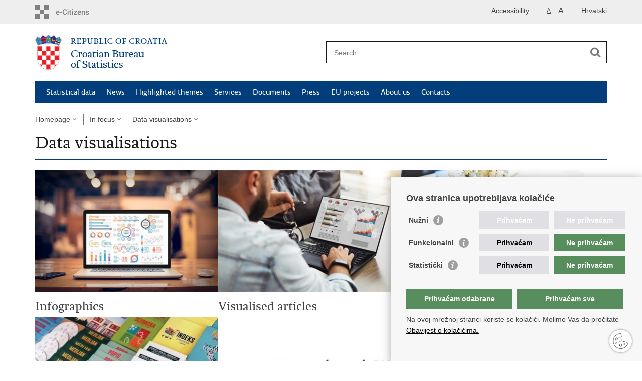

--- FILE ---
content_type: text/html; charset=utf-8
request_url: https://dzs.gov.hr/in-focus/data-visualisations/792
body_size: 4960
content:

<!DOCTYPE html>
<!--[if lt IE 7]>      <html class="no-js lt-ie9 lt-ie8 lt-ie7"> <![endif]-->
<!--[if IE 7]>         <html class="no-js lt-ie9 lt-ie8"> <![endif]-->
<!--[if IE 8]>         <html class="no-js lt-ie9"> <![endif]-->
<!--[if gt IE 8]><!--> <html class="no-js"> <!--<![endif]-->
    <head>

		<link rel="stylesheet" href="/Content/gd-cookie.css" media="all">
		<script src="/Scripts/gd-cookie.js"></script>    

        <meta charset="utf-8" />
        <title>Državni zavod za statistiku - Data visualisations</title>
        
        <meta name="keywords" content="" />
        
		<meta name="description" content="Data presented in infographics, short texts and interactive visualisation tools in order to make statistics more user-friendly.&nbsp; " />
		
        <meta name="viewport" content="width=device-width, initial-scale=1.0, maximum-scale=1.0, minimum-scale=1.0, user-scalable=no" />
		<link rel="shortcut icon" type="image/x-icon" href="/favicons/favicon_vlada.ico" />
		
		<meta property="og:title" content="Data visualisations" />
		<meta property="og:type" content="website" />
		<meta property="og:site_name" content="dzs.gov.hr"/>
		<meta name="twitter:card" content="summary" />
		<meta name="twitter:site" content="@StatistikaHR" />
		<meta name="twitter:title" content="Data visualisations" />
		
		<meta property="og:description" content="Data presented in infographics, short texts and interactive visualisation tools in order to make statistics more user-friendly.&nbsp; " />
		<meta name="twitter:description" content="Data presented in infographics, short texts and interactive visualisation tools in order to make statistics more user-friendly.&nbsp; " />
			
	    <meta property="og:image" content="https://dzs.gov.hr/UserDocsImages//slike/wf-4.png" />	
	    <meta name="twitter:image" content="https://dzs.gov.hr/UserDocsImages//slike/wf-4.png" />
	    
		 <script>
        	var prefix='/';
        </script>
        
		<link href="/css/cssbundle?v=wiYzSRSbdK3GqeDRKe6Z2i890WI5pgsbaFuuYjmJ3Gk1" rel="stylesheet" type='text/css' />
		<link href="/fonts/cssbundle?v=nr5H5_hNs8O_eEtIsaO3eDTyo3NenV7rtWhI7AmNOA81" rel="stylesheet" type='text/css' />
		<link href="/fancybox/cssbundle?v=h19wlrz9zzLJN4JFmzPYDDma7SgU3YHNtRAWbp8FdTw1" rel="stylesheet" type='text/css' />
		<link href="/player/cssbundle?v=3-PUyVCmT9Iz8ymsnbN0iCuhC7spJYE0ew_O8s4vUbQ1" rel="stylesheet" type='text/css' />
		
        
        <script>
        var lng="_en";
        </script>
        
        
        <script type="text/javascript" src="/Scripts/js?v=cWBjp7uyL2hLOD9C7pUyG60cWmWZKkHxYmtB6b_apSw1"></script>
        
        
        <!-- Global site tag (gtag.js) - Google Analytics -->
        <script async src="https://www.googletagmanager.com/gtag/js?id=G-CWWE0LLYMG"></script>
        <script>
          window.dataLayer = window.dataLayer || [];
          function gtag(){dataLayer.push(arguments);}
          gtag('js', new Date());
        
          gtag('config', 'G-CWWE0LLYMG');
        </script>

    </head>
    <body>
    
    	<div id="skiptocontent">
			<a href="#content" class="element-invisible element-focusable">Skip to main content</a>
		</div>
		
    	
		<header>
			<div class="head_nav">
				<div class="center">
					<a target="_blank" href="https://gov.hr/" class="logoSmall logo_en" title="e-Citizens"> </a>
                    <ul class="head_social">
                        <li><a target="_blank" href="https://www.facebook.com/wwwvladahr" class="fb_icon" title="Facebook Vlade RH"> </a></li>
                        <li><a target="_blank" href="https://twitter.com/VladaRH" class="tw_icon" title="Twitter Vlade RH"> </a></li>
                        <li><a target="_blank" href="https://www.youtube.com/user/wwwvladahr" class="yt_icon" title="Youtube kanal Vlade RH"> </a></li>
                    </ul>
                    <div class="lang_select">
                        <select name="">
                            <option value="">Odaberite jezik</option>
                            <option value="">Hrvatski</option>
                            <option value="">English</option>
                        </select>
                    </div>
                    <!-- <ul class="languages"> -->
                       <!--  -->
                     		<!-- <li><a href="/the-e-citizens-system/15215" target="_blank" title="e-Citizens">e-Citizens</a></li> -->
                     	<!--  -->
                    <!-- </ul> -->
                    
                    
                    	
	                    <ul class="languages">
	                        
	                        	<li><a href="/">Hrvatski</a></li>	
	                        
	                    </ul>
                    	
                    
                    
                     <ul class="textSize">
                    	
                        <li class="txt_size_1"><a href="?big=0" class="active" title="Lowest text size" tabindex="-1000">A</a></li>
                        <li class="txt_size_3"><a href="?big=1" title="Biggest text size" tabindex="-1000">A</a></li>
                        
                    </ul>
                    <ul class="impaired">
                    	
                    		<li><a href="?impaired=1" title="Accessibility" tabindex="-1000">Accessibility</a></li>
                    	
                       
                    </ul>
				</div>
				<div class="clear"></div>
			</div>
			<div class="center">
				<div class="logo_search_content">
					<a href="/en" class="logo logo_en" title="Homepage"></a>
					<div class="topnav_icon"><a href="javascript:;" id="show_menu" title="Menu">&nbsp;</a></div> 
					<div class="search">
						<form action="/search-results/802" method="GET" role="search">
						<input type="search" name="pojam" id="pojam" class="search_input" placeholder="Search" aria-label="Enter search term" /><input type="submit" class="search_btn" value=" " id="btnPretrazi" aria-label="Begin search"/>
						</form>
					</div>
				</div>
				<nav class="topnav" role="navigation" aria-label="glavna navigacija" id="menu">
					<div class="close" id="hide_menu"> </div>
					<ul>
                        <li><a  href='/statistical-data/771' target='_blank'>Statistical data	</a></li><li><a  href='/news/524' >News</a></li><li><a  href='/highlighted-themes/630' >Highlighted themes</a></li><li><a  href='/services/763' >Services</a></li><li><a  href='/documents/748' >Documents</a></li><li><a  href='/press-629/629' >Press</a></li><li><a  href='/eu-projects/772' >EU projects</a></li><li><a  href='/about-us/562' >About us</a></li><li><a  href='/contacts/618' >Contacts</a></li>
					</ul>
					<div class="clear"></div>
				</nav>
			</div>
			<div class="clear"></div>
		</header>
		
			
		<div class="center">
		
			<div class="breadcrumbs">
				<ul>
				<li><a href="/en" class="has_subs">Homepage</a>
					<div class="bc_drop">
						<ul>
                            <li><a  href='/statistical-data/771' target='_blank'>Statistical data	</a></li><li><a  href='/news/524' >News</a></li><li><a  href='/highlighted-themes/630' >Highlighted themes</a></li><li><a  href='/services/763' >Services</a></li><li><a  href='/documents/748' >Documents</a></li><li><a  href='/press-629/629' >Press</a></li><li><a  href='/eu-projects/772' >EU projects</a></li><li><a  href='/about-us/562' >About us</a></li><li><a  href='/contacts/618' >Contacts</a></li>
						</ul>
					</div>
				</li> 
				<li><a href='/in-focus/787' class='has_subs'>In focus</a><div class='bc_drop'><ul><li><a href='/in-focus/150-years-of-croatian-statistics/2338'>150 Years of Croatian Statistics</a><li><li><a href='/in-focus/q2026-2339/2339'>Q2026</a><li><li><a href='/in-focus/dgins-2025-2344/2344'>DGINS 2025</a><li><li><a href='/in-focus/data-visualisations/792'>Data visualisations</a><li><li><a href='/in-focus/women-and-men-in-croatia-2298/2298'>Women and Men in Croatia</a><li><li><a href='/in-focus/croatia-in-figures-2047/2047'>Croatia in Figures</a><li><li><a href='/in-focus/statistics-competition/789'>Statistics Competition</a><li><li><a href='/in-focus/2021-census/790'>2021 Census</a><li><li><a href='/in-focus/survey-researches/1786'>Survey Researches</a><li><li><a href='/in-focus/dashboard-791/791'>Dashboard</a><li></ul></div></li><li><a href='/in-focus/data-visualisations/792' class='has_subs'>Data visualisations</a><div class='bc_drop'><ul><li><a href='/in-focus/data-visualisations/infographics/793'>Infographics</a><li><li><a href='/in-focus/data-visualisations/visualised-articles/794'>Visualised articles</a><li><li><a href='/in-focus/data-visualisations/digital-publications/795'>Digital publications</a><li><li><a href='/in-focus/data-visualisations/back-2-basics/1013'>Back 2 Basics </a><li><li><a href='/in-focus/data-visualisations/geostat-1992/1992'>Geostat</a><li><li><a href='/in-focus/data-visualisations/women-and-men-in-croatia-2025/2300'>Women and Men in Croatia, 2025</a><li></ul></div></li>
				
                </ul>
			</div>
			
		</div>

		<div class="center">
			
			<div class="content" id="content" tabindex="-1" role="main">			
			
				<h1>Data visualisations</h1>
                
                <div class="page_content">

                    <div class="news_container">
                    	<div class='news'><a href='/infographics/793'><span class='news_img'><img src='/userdocsimages//slike/infigrafike 2.jpg?width=366&amp;height=244&amp;mode=crop' alt=''/></span><div class='news_txt'><span class='h2_small'>Infographics</span></div></a><div> </div></div><div class='news'><a href='/visualised-articles/794'><span class='news_img'><img src='/userdocsimages//slike/Vizu clanci.jpg?width=366&amp;height=244&amp;mode=crop' alt=''/></span><div class='news_txt'><span class='h2_small'>Visualised articles</span></div></a><div> </div></div><div class='news news3'><a href='/digital-publications/795'><span class='news_img'><img src='/userdocsimages//slike/Dig publ.jpg?width=366&amp;height=244&amp;mode=crop' alt=''/></span><div class='news_txt'><span class='h2_small'>Digital publications</span></div></a><div> </div></div><div class='clear'> </div><div class="space_24"> </div>    <div class='news'><a href='/back-2-basics/1013'><span class='news_img'><img src='/userdocsimages//slike/novi-web-vizualizacije-MŠS-2 (002).jpg?width=366&amp;height=244&amp;mode=crop' alt=''/></span><div class='news_txt'><span class='h2_small'>Back 2 Basics </span></div></a><div> </div></div><div class='news'><a href='/geostat-1992/1992'><span class='news_img'><img src='/userdocsimages//slike/geostat_viz_en.jpg?width=366&amp;height=244&amp;mode=crop' alt=''/></span><div class='news_txt'><span class='h2_small'>Geostat</span></div></a><div> </div></div><div class='news news3'><a href='/women-and-men-in-croatia-2025/2300'><span class='news_img'><img src='/userdocsimages//slike/zene-i-muskarci-2025-web-vijesti-FOKUS-eng.jpg?width=366&amp;height=244&amp;mode=crop' alt=''/></span><div class='news_txt'><span class='h2_small'>Women and Men in Croatia, 2025</span></div></a><div> </div></div><div class='clear'> </div><div class="space_24"> </div>    
                	</div>
                     <div class="clear"> </div> 
                </div>
			
			</div>
				
			<div class="clear"> </div> 
			
		</div>	

		<div class="space_44"> </div>

		

		<footer class="footer">

			<div class="center">
				<div class='footer_col1'><h2>Central Government Portal</h2><nav><ul>
	<li><a href="https://gov.hr/en/help/22">About the Central Government Portal</a></li>
	<li><a href="https://gov.hr/en">e-Citizens</a></li>
	<li><a href="https://savjetovanja.gov.hr/">e-Consultations</a></li>
	<li><a href="https://gov.hr/hr/katalog-usluga/10">e-Services</a></li>
	<li><a href="https://nias.gov.hr/en/Authentication/Step2">User mailbox</a></li>
	<li><a href="https://mpu.gov.hr/en">My administration</a></li>
</ul>
</nav></div><div class='footer_col2'><h2>Useful links</h2><nav><ul>
	<li><a href="https://ec.europa.eu/eurostat">Eurostat</a></li>
	<li><a href="https://dzs.gov.hr/ess-european-statistical-system/564">ESS &ndash; European Statistical System</a></li>
	<li><a href="https://dzs.gov.hr/UserDocsImages/dokumenti EN/Links to world statistics.xlsx?vel=17874" data-fileid="1562">Links to world statistics</a></li>
	<li><a href="https://dzs.gov.hr/statisticki-savjet-republike-hrvatske-634/634">Statistical Council of the Republic of Croatia</a></li>
</ul>
</nav></div><div class='footer_col3'><h2>Statistical System of the Republic of Croatia</h2><nav><ul>
	<li><a href="https://dzs.gov.hr/croatian-statistical-system/608">Croatian Statistical System</a></li>
	<li><a href="https://dzs.gov.hr/about-us/croatian-statistical-system/the-committee-for-official-statistics-system/1377">The Committee for Official Statistics System</a></li>
	<li><a href="https://www.hnb.hr/en/home">Croatian National Bank</a></li>
	<li><a href="https://mzozt.gov.hr/">Ministry of Environmental Protection and Green Transition</a></li>
	<li><a href="https://www.hzjz.hr/en/">Croatian Institute of Public Health</a></li>
	<li><a href="https://mfin.gov.hr/en">Ministry of Finance</a></li>
	<li><a href="https://dzs.gov.hr/UserDocsImages/poljoprivreda.gov.hr/">Ministry of Agriculture, Forestry and Fisheries</a></li>
</ul>
</nav></div>
			</div>

			<div class="clear"></div>

		</footer>
		
		
		

        <footer class="footer_gov">
		
			<div class="center">
			
				<div class="footer_vrh">
					<a href="javascript:;" onClick="$('html, body').animate({ scrollTop: 0 }, 'slow');">Back to top</a>
				</div>
			
				<div class="footer_cp">
					Copyright &copy; 2026 Državni zavod za statistiku. <a href="/terms-of-use/805">Terms of use</a>. <a href="/accessibility-statement/1055">Accessibility statement</a>.
				</div>
				
				<div class="footer_col4">
					<nav>
						<ul>
						<li><a target="_blank" href="https://hr-hr.facebook.com/statcroatia" title="Facebook"><span class="fb_icon"></span></a></li>
						<li><a target="_blank" href="https://twitter.com/StatistikaHR" title="Twitter"><span class="tw_icon"></span></a></li>
						<li><a target="_blank" href="https://www.youtube.com/channel/UCi9ifCO-fuKM71pE0cu6Kiw" title="YouTube"><span class="yt_icon"></span></a></li>
						<li><a target="_blank" href="https://www.instagram.com/drzavni.zavod.za.statistiku/" title="Instagram"><span class="in_icon"></span></a></li>
                        <li><a target="_blank" href="https://hr.linkedin.com/company/croatian-bureau-of-statistics-dr-avni-zavod-za-statistiku-republike-hrvatske-" title="Linkedin"><span class="li_icon"></span></a></li>
						</ul> 
					</nav>
				</div>
				
			</div>
			
			<div class="clear"></div>
			
		</footer>	
		
    </body>
</html>


--- FILE ---
content_type: image/svg+xml
request_url: https://dzs.gov.hr/img/icon-X-only-White.svg
body_size: 403
content:
<?xml version="1.0" encoding="UTF-8"?><svg id="Layer_1" xmlns="http://www.w3.org/2000/svg" width="42" height="42" viewBox="0 0 42 42"><defs><style>.cls-1{fill:#ffffff;stroke-width:0px;}</style></defs><g id="layer1"><path id="path1009" class="cls-1" d="M.1,1.3l16.2,21.7L0,40.7h3.7l14.3-15.4,11.5,15.4h12.5l-17.1-22.9L40.1,1.3h-3.7l-13.2,14.2L12.6,1.3H.1ZM5.5,4.1h5.7l25.4,33.9h-5.7L5.5,4.1Z"/></g></svg>